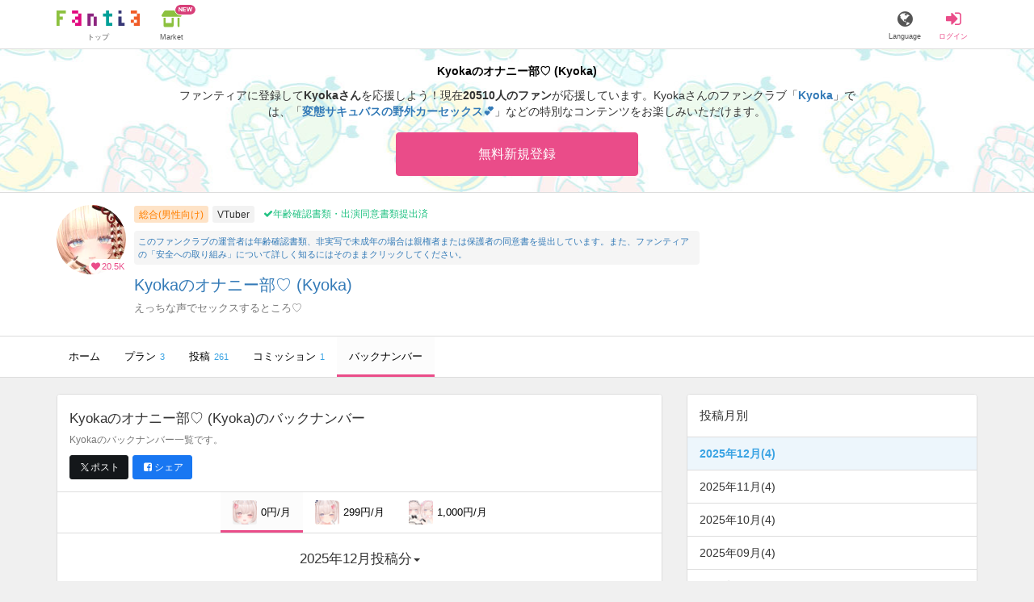

--- FILE ---
content_type: text/html; charset=utf-8
request_url: https://fantia.jp/fanclubs/430021/backnumbers
body_size: 13927
content:
<!DOCTYPE html><html lang="ja"><head><meta charset="utf-8" /><title>2025年12月の限定コンテンツ一覧｜Kyokaのオナニー部♡ (Kyoka)｜ファンティア[Fantia]</title><meta name="csrf-param" content="authenticity_token" />
<meta name="csrf-token" content="tXvHUKHQxIstlLshwanRa4VrynWY_EBGQ5Hsw4TlEDZLKXPOPApRQ91cjx1eQtP4oS-UAP06aOc-GrGDUvMQtg" /><meta content="Kyokaのオナニー部♡ (Kyoka)のバックナンバー一覧です。「ちょっとだけえっち」「おなにー動画ぷらん」など、各プランの限定コンテンツを投稿月別に表示しています。" name="description" /><meta content="Kyoka,Kyokaのオナニー部♡,VTuber,Fantia,ファンティア" name="keyword" /><meta content="ファンティア[Fantia]" name="copyright" /><meta content="width=device-width, initial-scale=1, shrink-to-fit=no" name="viewport" /><meta content="2025年12月の限定コンテンツ一覧｜Kyokaのオナニー部♡ (Kyoka)｜ファンティア[Fantia]" property="og:title" /><meta content="ja_JP" property="og:locale" /><meta content="website" property="og:type" /><meta content="https://fantia.jp/fanclubs/430021/backnumbers" property="og:url" /><meta content="summary_large_image" name="twitter:card" /><meta content="telephone=no" name="format-detection" /><meta content="https://c.fantia.jp/uploads/fanclub/ogp_image/430021/ogp_48e8da58-54b3-48e1-a4ac-c85c36c9dc1f.png" property="og:image" /><meta content="https://c.fantia.jp/uploads/fanclub/ogp_image/430021/ogp_48e8da58-54b3-48e1-a4ac-c85c36c9dc1f.png" property="twitter:image" /><meta content="ファンティア[Fantia]" property="og:site_name" /><meta content="Kyokaのオナニー部♡ (Kyoka)のバックナンバー一覧です。「ちょっとだけえっち」「おなにー動画ぷらん」など、各プランの限定コンテンツを投稿月別に表示しています。" property="og:description" /><meta content="179941739065953" property="fb:app_id" /><link href="https://fantia.jp/assets/customers/apple-touch-icon-7c45e89fc530b2b3c1bd0f4497693fa2c174f0650cd9082824b4dd7e47bfefef.png" rel="apple-touch-icon" sizes="180x180" /><link href="https://fantia.jp/assets/customers/favicon-32x32-8ab6e1f6c630503f280adca20d089646e0ea67559d5696bb3b9f34469e15c168.png" rel="icon" sizes="32x32" type="image/png" /><link href="https://fantia.jp/assets/customers/favicon-16x16-3649f53c844baeb257115a90a4617c6dcad3395eace0145d0bf163ccbce38f72.png" rel="icon" sizes="16x16" type="image/png" /><link crossorigin="use-credentials" href="https://fantia.jp/assets/customers/manifest-c01a22c82c5309f372a1d3bf85d185d7c704b5c32efd0694b9ea0edd14726e69.json" rel="manifest" /><meta content="#ffffff" name="theme-color" /><!-- こちらを見ていただいているエンジニアさんへ --><!-- 虎の穴ラボでは一緒に働く仲間を募集中です！ --><!-- 現在募集中の職種： https://toranoana-lab.co.jp/recruit --><!-- カジュアル面談も受け付けておりますので、お気軽にご連絡ください！ --><!-- カジュアル面談について： https://toranoana-lab.co.jp/recruit/casual --><link rel="alternate" href="https://fantia.jp/fanclubs/430021/backnumbers?locale=jp" hreflang="ja"><link rel="alternate" href="https://fantia.jp/fanclubs/430021/backnumbers?locale=en" hreflang="en"><link rel="alternate" href="https://fantia.jp/fanclubs/430021/backnumbers?locale=zh-cn" hreflang="zh-Hans"><link rel="alternate" href="https://fantia.jp/fanclubs/430021/backnumbers?locale=zh-tw" hreflang="zh-Hant"><link rel="alternate" href="https://fantia.jp/fanclubs/430021/backnumbers?locale=ko" hreflang="ko"><link as="script" href="/lib/js/jquery/jquery-3.7.1.min.js" rel="preload" /><link rel="preload" href="/assets/application-fbcb0e1874fa42b21afb8fb69d70bcc2356b205b3846e8b65223b72759721815.css" media="all" as="style" /><link rel="stylesheet" href="/assets/application-fbcb0e1874fa42b21afb8fb69d70bcc2356b205b3846e8b65223b72759721815.css" media="all" /><link href="https://fantia.jp/fanclubs/430021/backnumbers" rel="canonical" /><script src="/lib/js/jquery/jquery-3.7.1.min.js"></script><script src="/assets/application-f23299c2ae00984e85188c26e1fb3585d71cd942b2e530eac762904e9712ce0e.js" defer="defer"></script><script src="/vite/assets/index-ivWVOwkI.js" defer="defer"></script><script id="frontend-params" type="application/json">{
  "brand": 0,
  "is_paid": true,
  "is_logged_in": false,
  "show_adult": false,
  "locale": "ja",
  "toranoana_identify_token": "",
  "spotlight_url": "https://spotlight.fantia.jp",
  "current_locale": "ja",
  "user_type": "visitor",
  "is_viewable_fc_content": true
}</script><script nonce="81193c71989ceee7cb78">(function(){var i=window.location.search.slice(1);var j="atag";var f="target_id";var k="target_type";var h="; path=/";var g="; max-age="+(60*60*24);if(!i){return}i.split("&").forEach(function(a){var b=a.split("=");if(b[0]===j){document.cookie="AFID="+b[1]+h+g;document.cookie="AF_REFERRER="+document.referrer+h+g}else{if(b[0]===f){document.cookie="AF_TARGET_ID="+b[1]+h+g}else{if(b[0]===k){document.cookie="AF_TARGET_TYPE="+b[1]+h+g}}}})})();</script></head><body class=" fanclubs-backnumbers  " data-brand="general" data-locale="ja" data-spotlight_url="https://spotlight.fantia.jp" data-user-type="visitor"><script>(function(){
var w=window,d=document;
var s="https://app.chatplus.jp/cp.js";
d["__cp_d"]="https://app.chatplus.jp";
d["__cp_c"]="ab404376_1";
var a=d.createElement("script"), m=d.getElementsByTagName("script")[0];
a.async=true,a.src=s,m.parentNode.insertBefore(a,m);})();</script><script charset="utf-8" defer="defer" src="https://platform.twitter.com/widgets.js" type="text/javascript"></script><div id="page"><header id="header"><div id="header-alerts"></div><nav id="header-nav"><div class="collapse hidden-md hidden-lg" id="collapse-search-form"><div class="container"><div class="search-form"><form action="/fanclubs" accept-charset="UTF-8" method="get"><input type="hidden" name="category" id="category_field" autocomplete="off" /><input type="hidden" name="brand_type" id="brand_type_field" value="0" autocomplete="off" /><input type="search" name="keyword" id="keyword_field" value="" placeholder="キーワードから探す" class="form-control search-form-input" /><button name="button" type="submit" class="search-form-btn" data-disable-with="検索中..."><i aria-hidden="true" class="fa fa-fw fa-search"></i></button></form></div></div></div><div class="header-nav-inner"><div class="container"><div class="left clearfix"><div class="inner-left d-flex align-items-center"><a class="header-logo header-nav-sp-small-text" href="/" title="ファンティア[Fantia]"><img alt="ファンティア[Fantia]" class="logo logo-height active-nav-btn" height="56" src="/assets/customers/logo-066a43beb728bc01849e909b7c749d9a4323b6f59227baff1f1536234c819939.svg" width="300" /><span class="name">トップ</span></a><div class="header-nav-btn header-nav-sp-small-text"><a class="nav-btn-renderer" href="/market"><span class="inner active-nav-btn"><img alt="マーケット" class="logo-height animation-new-service-icon relative" height="24" src="/assets/customers/shop-9afb818a02e64157ecaf551f70af1053cef662ec052af3826cb31f2ab1065f25.svg" width="27" /><span class="name"><span class="translation_missing" title="translation missing: ja.views.market">Market</span></span><img alt="new" class="icon-label-new" height="10" src="/assets/customers/label-new-332e90999645e410df7ba1ba0abf03e7c825dce93730190839f1cff687ce79c3.svg" width="27" /></span></a></div></div><div class="inner-right visible-xs"><div class="header-nav-divider hidden-xs"></div><div class="header-nav-btn header-nav-sp-small-text"><a class="nav-btn-renderer" data-toggle="modal" href="#modal-language-select" title="Language"><span class="inner"><i class="fa fa-globe"></i><span class="name">Language</span></span></a></div><div class="header-nav-btn primary header-nav-sp-small-text"><a class="nav-btn-renderer" href="/sessions/signin" title="ログイン"><span class="inner"><i class="fa fa-fw fa-sign-in"></i><span class="name">ログイン</span></span></a></div></div></div><div class="right hidden-xs"><div class="inner-right"><div class="header-nav-btn"><a class="nav-btn-renderer" data-toggle="modal" href="#modal-language-select" title="Language"><span class="inner"><i class="fa fa-globe"></i><span class="name">Language</span></span></a></div><div class="header-nav-btn primary"><a class="nav-btn-renderer" href="/sessions/signin" title="ログイン"><span class="inner"><i class="fa fa-fw fa-sign-in"></i><span class="name">ログイン</span></span></a></div></div></div></div></div></nav></header><div aria-labelledby="modal-language-select" class="modal fade" id="modal-language-select" role="dialog" tabindex="-1"><div class="modal-dialog modal-sm" role="document"><div class="modal-content"><div class="modal-header"><button aria-label="Close" class="close" data-dismiss="modal" type="button"><span aria-hidden="true"> &times;</span></button><h4 class="modal-title" id="modal-language-select">Language</h4></div><div class="modal-body modal-language-select-body"><ul><li class="modal-language-select-item"><a class="active" rel="nofollow" href="/fanclubs/430021/backnumbers?locale=ja">日本語</a></li><li class="modal-language-select-item"><a class="" rel="nofollow" href="/fanclubs/430021/backnumbers?locale=en">English</a></li><li class="modal-language-select-item"><a class="" rel="nofollow" href="/fanclubs/430021/backnumbers?locale=zh-cn">简体中文</a></li><li class="modal-language-select-item"><a class="" rel="nofollow" href="/fanclubs/430021/backnumbers?locale=zh-tw">繁體中文</a></li><li class="modal-language-select-item"><a class="" rel="nofollow" href="/fanclubs/430021/backnumbers?locale=ko">한국어</a></li></ul></div></div></div></div><div aria-labelledby="modal-shop-upgrade" class="modal fade" id="modal-shop-upgrade" role="dialog" tabindex="-1"><div class="modal-dialog" role="document"><div class="modal-content"><div class="modal-header"><button aria-label="Close" class="close" data-dismiss="modal" type="button"><span aria-hidden="true">&times;</span></button><h4 class="modal-title">ファンクラブへのアップグレード</h4></div><div class="modal-body"><div class="mb-50-children"><div><p><span class="text-primary bold">ファンクラブへアップグレードすると、ショップへ戻すことはできません。</span></p><p>ショップをファンクラブにアップグレードすると、ファンクラブの機能が利用できるようになります。</p><h4>アップグレードすることでできること</h4><ul><li>・<a href="https://help.fantia.jp/567" target="_blank">プランの開設</a><p>&nbsp;&nbsp;ファンクラブでは、無料プランのほか、ご希望の会費でファンの方に限定特典を提供する「有料プラン」を作成できます。また、商品に対してプラン限定で販売することが可能です。</p></li><li>・<a href="https://help.fantia.jp/1626" target="_blank">投稿機能</a><p>&nbsp;&nbsp;誰でも自由に見ることが出来る「公開コンテンツ」と、ファンにならないと見ることができないように設定出来る「限定コンテンツ」を作成できます。</p></li><li>・<a href="https://spotlight.fantia.jp/tips/20191210_commission" target="_blank">コミッション機能</a><p>&nbsp;&nbsp;ファンのリクエストに答えて納品することで報酬が得られる仕組みです。条件に合ったリクエストのみ引き受けることができるため、空き時間を利用して無理なくはじめられます。</p></li></ul><p>詳しくは<a href="https://help.fantia.jp/creator-guide" target="_blank">こちら</a>をご覧ください。</p></div></div></div><div class="modal-footer"><button class="btn btn-default" data-dismiss="modal" type="button">Close</button></div></div></div></div><div id="alerts"></div><div class="fanclubs-introduction" id="introduction"><div class="container"><h1 class="title">Kyokaのオナニー部♡ (Kyoka)</h1><div class="readmore-wrap readmore-xs-container"><div class="js-readmore-xs"><p>ファンティアに登録して<strong>Kyokaさん</strong>を応援しよう！</p><P>現在<strong>20510人のファン</strong>が応援しています。</P><p>Kyokaさんのファンクラブ「<a href="/fanclubs/430021" title="Kyoka"><strong>Kyoka</strong></a>」では、「<a href="/posts/3855965" title="変態サキュバスの野外カーセックス💕"><strong>変態サキュバスの野外カーセックス💕</strong></a>」などの特別なコンテンツをお楽しみいただけます。</p></div></div><p><a class="btn btn-primary btn-very-lg" href="/account/signup" title="無料新規登録">無料新規登録</a></p></div></div><div class="fanclub-show-header"><div class="fanclub-summary navbar-target"><div class="container"><div class="row row-packed"><div class="col-xs-2 col-sm-2 col-md-1 col-lg-1"><div class="module fanclub fanclub-sm"><div class="fanclub-header"><a href="/fanclubs/430021" title="Kyokaのオナニー部♡ (Kyoka)のトップページ"></a><a href="/fanclubs/430021" title="Kyokaのオナニー部♡ (Kyoka)"><picture><source alt="Kyokaのオナニー部♡ (Kyoka)" class="img-fluid img-circle replace-if-no-image" data-srcset="https://c.fantia.jp/uploads/fanclub/icon_image/430021/thumb_webp_eee8c96d-9f22-4490-a4d6-db7b78388e5a.webp" height="128" srcset="/images/fallback/common/loading-md.webp" type="image/webp" width="128" /><img alt="Kyokaのオナニー部♡ (Kyoka)" class="img-fluid img-circle replace-if-no-image lazyload" data-src="https://c.fantia.jp/uploads/fanclub/icon_image/430021/thumb_eee8c96d-9f22-4490-a4d6-db7b78388e5a.png" height="128" src="/images/fallback/common/loading-md.jpg" width="128" /></picture></a><div class="fanclub-fan-count"><span class="text-primary fan-count-inner" title="現在20510名のファンがいます"><i class="fa fa-fw fa-heart"></i><span>20.5K</span></span></div></div></div></div><div class="col-xs-10 col-sm-10 col-md-11 col-lg-11"><div class="row"><div class="col-sm-8 col-md-9"><div class="mb-5"><a class="btn btn-default btn-xs mr-5 mb-5 btn-category btn-category-pangender" href="/fanclubs?brand_type=0" title="総合(男性向け)">総合(男性向け)</a><a class="btn btn-default btn-xs mr-5 mb-5 btn-category" href="/fanclubs?brand_type=0&amp;category=vtuber" title="VTuber">VTuber</a><a class="btn not-btn not-btn-success btn-xs mb-5" data-container="body" data-placement="top" data-toggle="tooltip" href="https://spotlight.fantia.jp/news/safety?locale=ja" target="_blank"><i class="fa fa-check mr-3"></i>年齢確認書類・出演同意書類提出済</a></div><div class="well p-5 xs-scroll mb-15 max-width-700 font-80"><a href="https://spotlight.fantia.jp/news/safety?locale=ja" target="_blank">このファンクラブの運営者は年齢確認書類、非実写で未成年の場合は親権者または保護者の同意書を提出しています。また、ファンティアの「安全への取り組み」について詳しく知るにはそのままクリックしてください。</a></div><h1 class="fanclub-name"><a href="/fanclubs/430021" title="Kyokaのオナニー部♡のトップページ">Kyokaのオナニー部♡ (Kyoka)</a></h1><div class="readmore-xxs-container visible-xs-block"><div class="fanclub-title text-muted js-readmore-xxs">えっちな声でセックスするところ♡</div></div><div class="fanclub-title text-muted hidden-xs">えっちな声でセックスするところ♡</div></div><div class="col-sm-4 col-md-3"><div class="fanclub-btns wrap-login-btn"><div class="popup-bar js-popup-bar" data-within-area="body"><div class="btn btn-primary btn-lg btn-block login-btn" href="/fanclubs/430021/plans" rel="nofollow"><div class="inner-loginbar-left"><p>ファンティアに登録してKyokaさんを応援しよう！</p></div><a class="inner-loginbar-right" href="/account/signup" title="無料新規登録">無料新規登録</a></div></div></div></div></div></div></div></div></div><div class="fanclub-tabs js-affix-nav" data-within-area="body"><div class="container"><nav class="scroll-tabs mb-3"><div class="scroll-tabs-main"><a class="tab-item tab-item-text" href="/fanclubs/430021" title="Kyokaのオナニー部♡のホーム"><span>ホーム</span></a><a class="tab-item tab-item-text" href="/fanclubs/430021/plans" title="Kyokaのオナニー部♡のプラン一覧"><span>プラン</span><span class="counter">3</span></a><a class="tab-item tab-item-text" href="/fanclubs/430021/posts" title="Kyokaのオナニー部♡の投稿一覧"><span>投稿</span><span class="counter">261</span></a><a class="tab-item tab-item-text" href="/fanclubs/430021/commissions" title="Kyokaのオナニー部♡のコミッション一覧"><span>コミッション</span><span class="counter">1</span></a><a class="tab-item tab-item-text active" href="/fanclubs/430021/backnumbers" title="Kyokaのオナニー部♡のバックナンバー一覧"><span>バックナンバー</span></a></div><a class="scroll-tab-arrow scroll-tab-arrow-left is-hide" href="#"><i class="fa fa-caret-left"></i></a><a class="scroll-tab-arrow scroll-tab-arrow-right" href="#"><i class="fa fa-caret-right"></i></a></nav></div></div></div><main class="single-fanclub" id="main"><div class="container"><div class="row"><div class="col-md-8"><div class="panel panel-default full-xs"><div class="panel-heading panel-heading-lg"><h1 class="panel-title"><span></span><a href="/fanclubs/430021"><span>Kyokaのオナニー部♡ (Kyoka)</span></a><span>のバックナンバー</span></h1><p class="text-muted"><small>Kyokaのバックナンバー一覧です。</small></p><p><a class="btn btn-sm mr-5 btn-twitter " href="http://twitter.com/intent/tweet?url=https://fantia.jp/fanclubs/430021/backnumbers&amp;text=2025年12月の限定コンテンツ一覧｜Kyokaのオナニー部♡ (Kyoka)｜ファンティア[Fantia]" target="_blank" title="このページをポストする"><i class="fa fa-fw vertical-align-middle"><svg height="10" viewBox="0 0 1200 1227" width="10" xmlns="http://www.w3.org/2000/svg"><path d="M714.163 519.284L1160.89 0H1055.03L667.137 450.887L357.328 0H0L468.492 681.821L0 1226.37H105.866L515.491 750.218L842.672 1226.37H1200L714.137 519.284H714.163ZM569.165 687.828L521.697 619.934L144.011 79.6944H306.615L611.412 515.685L658.88 583.579L1055.08 1150.3H892.476L569.165 687.854V687.828Z"></path></svg></i><span>ポスト</span></a><a class="btn btn-sm btn-facebook " href="https://www.facebook.com/dialog/feed?app_id=179941739065953&amp;display=popup&amp;caption=fantia&amp;link=https://fantia.jp/fanclubs/430021/backnumbers&amp;redirect_uri=https://fantia.jp" target="_blank" title="このページをシェアする"><i class="fa fa-fw fa-facebook-square"></i><span>シェア</span></a></p></div><nav class="scroll-tabs"><div class="scroll-tabs-main text-center"><a class="tab-item tab-item-text active" href="/fanclubs/430021/backnumbers?month=202512&amp;plan=495315" rel="nofollow" title="Kyokaのオナニー部♡のバックナンバー2025年12月号"><span class="icon"><img alt="ちょっとだけえっち" class="img-fluid img-rounded replace-if-no-image lazyload" data-src="https://c.fantia.jp/uploads/plan/image/495315/thumb_f468bd0c-3d68-4c99-b87c-3c6abb9012d0.png" src="/images/fallback/common/loading-md.jpg" /></span><span>0円/月</span></a><a class="tab-item tab-item-text" href="/fanclubs/430021/backnumbers?month=202512&amp;plan=495329" rel="nofollow" title="Kyokaのオナニー部♡のバックナンバー2025年12月号"><span class="icon"><img alt="おなにー動画ぷらん" class="img-fluid img-rounded replace-if-no-image lazyload" data-src="https://c.fantia.jp/uploads/plan/image/495329/thumb_60018c0d-712b-4966-8ff5-ab33e291d2f7.png" src="/images/fallback/common/loading-md.jpg" /></span><span>299円/月</span></a><a class="tab-item tab-item-text" href="/fanclubs/430021/backnumbers?month=202512&amp;plan=509556" rel="nofollow" title="Kyokaのオナニー部♡のバックナンバー2025年12月号"><span class="icon"><img alt="もっとおなにー動画ぷらん" class="img-fluid img-rounded replace-if-no-image lazyload" data-src="https://c.fantia.jp/uploads/plan/image/509556/thumb_e2d5c380-1ffd-4de6-be6d-93604213c12e.png" src="/images/fallback/common/loading-md.jpg" /></span><span>1,000円/月</span></a></div></nav><div class="list-group list-group-lg"><a class="list-group-item text-center" data-toggle="modal" href="#modal-nav-months"><span class="text-lg">2025年12月投稿分</span><span class="caret"></span></a></div><div data-month="202512" data-page="" data-plan-id="495315" id="backnumbers-content"></div><div class="clearfix m-30"><a class="pull-left" href="/fanclubs/430021/backnumbers?month=202511&amp;plan=495315" rel="nofollow"><i class="fa fa-caret-left fa-fw"></i><small>2025年11月</small></a></div></div></div><div class="col-md-4"><div class="panel panel-default panel-widget"><div class="panel-heading"><h2 class="panel-title"><span>投稿月別</span></h2></div><div class="list-group"><a class="list-group-item clearfix active" href="/fanclubs/430021/backnumbers?month=202512&amp;plan=495315" rel="nofollow" title="Kyokaのオナニー部♡のバックナンバー2025年12月号"><span>2025年12月(4)</span></a><a class="list-group-item clearfix" href="/fanclubs/430021/backnumbers?month=202511&amp;plan=495315" rel="nofollow" title="Kyokaのオナニー部♡のバックナンバー2025年11月号"><span>2025年11月(4)</span></a><a class="list-group-item clearfix" href="/fanclubs/430021/backnumbers?month=202510&amp;plan=495315" rel="nofollow" title="Kyokaのオナニー部♡のバックナンバー2025年10月号"><span>2025年10月(4)</span></a><a class="list-group-item clearfix" href="/fanclubs/430021/backnumbers?month=202509&amp;plan=495315" rel="nofollow" title="Kyokaのオナニー部♡のバックナンバー2025年09月号"><span>2025年09月(4)</span></a><a class="list-group-item clearfix" href="/fanclubs/430021/backnumbers?month=202508&amp;plan=495315" rel="nofollow" title="Kyokaのオナニー部♡のバックナンバー2025年08月号"><span>2025年08月(4)</span></a><a class="list-group-item clearfix" href="/fanclubs/430021/backnumbers?month=202507&amp;plan=495315" rel="nofollow" title="Kyokaのオナニー部♡のバックナンバー2025年07月号"><span>2025年07月(3)</span></a><a class="list-group-item clearfix" href="/fanclubs/430021/backnumbers?month=202506&amp;plan=495315" rel="nofollow" title="Kyokaのオナニー部♡のバックナンバー2025年06月号"><span>2025年06月(4)</span></a><a class="list-group-item clearfix" href="/fanclubs/430021/backnumbers?month=202505&amp;plan=495315" rel="nofollow" title="Kyokaのオナニー部♡のバックナンバー2025年05月号"><span>2025年05月(4)</span></a><a class="list-group-item clearfix" href="/fanclubs/430021/backnumbers?month=202504&amp;plan=495315" rel="nofollow" title="Kyokaのオナニー部♡のバックナンバー2025年04月号"><span>2025年04月(3)</span></a><a class="list-group-item clearfix" href="/fanclubs/430021/backnumbers?month=202503&amp;plan=495315" rel="nofollow" title="Kyokaのオナニー部♡のバックナンバー2025年03月号"><span>2025年03月(4)</span></a><a class="list-group-item clearfix" href="/fanclubs/430021/backnumbers?month=202502&amp;plan=495315" rel="nofollow" title="Kyokaのオナニー部♡のバックナンバー2025年02月号"><span>2025年02月(4)</span></a><a class="list-group-item clearfix" href="/fanclubs/430021/backnumbers?month=202501&amp;plan=495315" rel="nofollow" title="Kyokaのオナニー部♡のバックナンバー2025年01月号"><span>2025年01月(5)</span></a><a class="list-group-item clearfix" href="/fanclubs/430021/backnumbers?month=202412&amp;plan=495315" rel="nofollow" title="Kyokaのオナニー部♡のバックナンバー2024年12月号"><span>2024年12月(4)</span></a><a class="list-group-item clearfix" href="/fanclubs/430021/backnumbers?month=202411&amp;plan=495315" rel="nofollow" title="Kyokaのオナニー部♡のバックナンバー2024年11月号"><span>2024年11月(4)</span></a><a class="list-group-item clearfix" href="/fanclubs/430021/backnumbers?month=202410&amp;plan=495315" rel="nofollow" title="Kyokaのオナニー部♡のバックナンバー2024年10月号"><span>2024年10月(4)</span></a><a class="list-group-item clearfix" href="/fanclubs/430021/backnumbers?month=202409&amp;plan=495315" rel="nofollow" title="Kyokaのオナニー部♡のバックナンバー2024年09月号"><span>2024年09月(4)</span></a><a class="list-group-item clearfix" href="/fanclubs/430021/backnumbers?month=202408&amp;plan=495315" rel="nofollow" title="Kyokaのオナニー部♡のバックナンバー2024年08月号"><span>2024年08月(4)</span></a><a class="list-group-item clearfix" href="/fanclubs/430021/backnumbers?month=202407&amp;plan=495315" rel="nofollow" title="Kyokaのオナニー部♡のバックナンバー2024年07月号"><span>2024年07月(5)</span></a><a class="list-group-item clearfix" href="/fanclubs/430021/backnumbers?month=202406&amp;plan=495315" rel="nofollow" title="Kyokaのオナニー部♡のバックナンバー2024年06月号"><span>2024年06月(4)</span></a><a class="list-group-item clearfix" href="/fanclubs/430021/backnumbers?month=202405&amp;plan=495315" rel="nofollow" title="Kyokaのオナニー部♡のバックナンバー2024年05月号"><span>2024年05月(4)</span></a><a class="list-group-item clearfix" href="/fanclubs/430021/backnumbers?month=202404&amp;plan=495315" rel="nofollow" title="Kyokaのオナニー部♡のバックナンバー2024年04月号"><span>2024年04月(4)</span></a><a class="list-group-item clearfix" href="/fanclubs/430021/backnumbers?month=202403&amp;plan=495315" rel="nofollow" title="Kyokaのオナニー部♡のバックナンバー2024年03月号"><span>2024年03月(4)</span></a><a class="list-group-item clearfix" href="/fanclubs/430021/backnumbers?month=202402&amp;plan=495315" rel="nofollow" title="Kyokaのオナニー部♡のバックナンバー2024年02月号"><span>2024年02月(4)</span></a><a class="list-group-item clearfix" href="/fanclubs/430021/backnumbers?month=202401&amp;plan=495315" rel="nofollow" title="Kyokaのオナニー部♡のバックナンバー2024年01月号"><span>2024年01月(5)</span></a><a class="list-group-item clearfix" href="/fanclubs/430021/backnumbers?month=202312&amp;plan=495315" rel="nofollow" title="Kyokaのオナニー部♡のバックナンバー2023年12月号"><span>2023年12月(4)</span></a><a class="list-group-item clearfix" href="/fanclubs/430021/backnumbers?month=202311&amp;plan=495315" rel="nofollow" title="Kyokaのオナニー部♡のバックナンバー2023年11月号"><span>2023年11月(4)</span></a><a class="list-group-item clearfix" href="/fanclubs/430021/backnumbers?month=202310&amp;plan=495315" rel="nofollow" title="Kyokaのオナニー部♡のバックナンバー2023年10月号"><span>2023年10月(4)</span></a><a class="list-group-item clearfix" href="/fanclubs/430021/backnumbers?month=202309&amp;plan=495315" rel="nofollow" title="Kyokaのオナニー部♡のバックナンバー2023年09月号"><span>2023年09月(4)</span></a><a class="list-group-item clearfix" href="/fanclubs/430021/backnumbers?month=202308&amp;plan=495315" rel="nofollow" title="Kyokaのオナニー部♡のバックナンバー2023年08月号"><span>2023年08月(2)</span></a><a class="list-group-item clearfix" href="/fanclubs/430021/backnumbers?month=202307&amp;plan=495315" rel="nofollow" title="Kyokaのオナニー部♡のバックナンバー2023年07月号"><span>2023年07月(2)</span></a><a class="list-group-item clearfix" href="/fanclubs/430021/backnumbers?month=202306&amp;plan=495315" rel="nofollow" title="Kyokaのオナニー部♡のバックナンバー2023年06月号"><span>2023年06月(3)</span></a><a class="list-group-item clearfix" href="/fanclubs/430021/backnumbers?month=202305&amp;plan=495315" rel="nofollow" title="Kyokaのオナニー部♡のバックナンバー2023年05月号"><span>2023年05月(4)</span></a><a class="list-group-item clearfix" href="/fanclubs/430021/backnumbers?month=202304&amp;plan=495315" rel="nofollow" title="Kyokaのオナニー部♡のバックナンバー2023年04月号"><span>2023年04月(4)</span></a><a class="list-group-item clearfix" href="/fanclubs/430021/backnumbers?month=202303&amp;plan=495315" rel="nofollow" title="Kyokaのオナニー部♡のバックナンバー2023年03月号"><span>2023年03月(5)</span></a><a class="list-group-item clearfix" href="/fanclubs/430021/backnumbers?month=202302&amp;plan=495315" rel="nofollow" title="Kyokaのオナニー部♡のバックナンバー2023年02月号"><span>2023年02月(8)</span></a><a class="list-group-item clearfix" href="/fanclubs/430021/backnumbers?month=202301&amp;plan=495315" rel="nofollow" title="Kyokaのオナニー部♡のバックナンバー2023年01月号"><span>2023年01月(8)</span></a><a class="list-group-item clearfix" href="/fanclubs/430021/backnumbers?month=202212&amp;plan=495315" rel="nofollow" title="Kyokaのオナニー部♡のバックナンバー2022年12月号"><span>2022年12月(9)</span></a><a class="list-group-item clearfix" href="/fanclubs/430021/backnumbers?month=202211&amp;plan=495315" rel="nofollow" title="Kyokaのオナニー部♡のバックナンバー2022年11月号"><span>2022年11月(12)</span></a><a class="list-group-item clearfix" href="/fanclubs/430021/backnumbers?month=202210&amp;plan=495315" rel="nofollow" title="Kyokaのオナニー部♡のバックナンバー2022年10月号"><span>2022年10月(13)</span></a><a class="list-group-item clearfix" href="/fanclubs/430021/backnumbers?month=202209&amp;plan=495315" rel="nofollow" title="Kyokaのオナニー部♡のバックナンバー2022年09月号"><span>2022年09月(17)</span></a><a class="list-group-item clearfix" href="/fanclubs/430021/backnumbers?month=202208&amp;plan=495315" rel="nofollow" title="Kyokaのオナニー部♡のバックナンバー2022年08月号"><span>2022年08月(10)</span></a><a class="list-group-item clearfix" href="/fanclubs/430021/backnumbers?month=202207&amp;plan=495315" rel="nofollow" title="Kyokaのオナニー部♡のバックナンバー2022年07月号"><span>2022年07月(13)</span></a><a class="list-group-item clearfix" href="/fanclubs/430021/backnumbers?month=202206&amp;plan=495315" rel="nofollow" title="Kyokaのオナニー部♡のバックナンバー2022年06月号"><span>2022年06月(8)</span></a></div></div><div class="panel panel-default panel-widget"><div class="panel-heading"><h2 class="panel-title"><span>プランについて</span></h2></div><div class="list-group"><div class="list-group-item"><div class="module plan plan-sm"><div class="plan-header row row-packed"><div class="col-xs-3 col-md-3"><img alt="ちょっとだけえっち" class="img-fluid img-rounded replace-if-no-image lazyload" data-src="https://c.fantia.jp/uploads/plan/image/495315/thumb_f468bd0c-3d68-4c99-b87c-3c6abb9012d0.png" height="128" src="/images/fallback/common/loading-md.jpg" width="128" /></div><div class="col-xs-9 col-md-9"><div class="mb-5-children"><h3 class="plan-title">ちょっとだけえっち</h3><a href="/fanclubs/430021/backnumbers?month=202512&amp;plan=495315" rel="nofollow"><small>バックナンバーをみる</small><i class="fa fa-fw fa-caret-right"></i></a></div></div></div><div class="plan-body"><div class="plan-description replace-url wysiwyg js-readmore"><p>有料プランの冒頭を上げたりするプランです！</p></div><div class="plan-order well well-sm well-bordered mb-0"><div class="plan-status"></div><div class="plan-price text-center">0円(税込) / 月</div><a class="btn btn-primary btn-block btn-lg" title="ファンになる" rel="nofollow" data-method="post" href="/fanclubs/430021/plans/495315/orders/join_free?referer=https%3A%2F%2Ffantia.jp%2Ffanclubs%2F430021%2Fbacknumbers">ファンになる</a></div></div></div></div></div></div><div class="col-sm-6 col-md-12"><div class="panel panel-default panel-widget"><a class="btn btn-default btn-block" data-toggle="modal" href="#law-modal" title="特定商取引法に基づく表示">特定商取引法に基づく表示</a></div></div></div></div></div></main><nav class="mb-0" id="breadcrumb"><div class="container"><ol class="breadcrumb no-padding" itemscope="" itemtype="http://schema.org/BreadcrumbList"><li itemprop="itemListElement" itemscope="" itemtype="http://schema.org/ListItem"><a href="/" itemprop="item" title="ファンティア[Fantia]"><span itemprop="name">ファンティア[Fantia]</span></a><meta content="1" itemprop="position" /></li><li itemprop="itemListElement" itemscope="" itemtype="http://schema.org/ListItem"><a href="/fanclubs?brand_type=0&amp;category=vtuber" itemprop="item" title="カテゴリー「VTuber」のクリエイター一覧"><span itemprop="name">VTuber</span></a><meta content="2" itemprop="position" /></li><li itemprop="itemListElement" itemscope="" itemtype="http://schema.org/ListItem"><a href="/fanclubs/430021" itemprop="item" title="Kyokaのオナニー部♡ (Kyoka)のトップページ"><span itemprop="name">Kyokaのオナニー部♡ (Kyoka)</span></a><meta content="3" itemprop="position" /></li><li class="active" itemprop="itemListElement" itemscope="" itemtype="http://schema.org/ListItem"><a href="/fanclubs/430021/backnumbers" itemprop="item" title="Kyokaのオナニー部♡ (Kyoka)のバックナンバー 一覧"><span itemprop="name">バックナンバー</span></a><meta content="4" itemprop="position" /></li></ol></div></nav><div aria-labelledby="modal-label" class="modal" id="modal-nav-months" role="dialog" tabindex="-1"><div class="modal-dialog modal-sm" role="document"><div class="modal-content"><div class="modal-header"><button aria-label="Close" class="close" data-dismiss="modal" type="button"><span aria-hidden="true"> ×</span></button><h4 class="modal-title" id="modal-label">投稿月</h4></div><div class="list-group"><a class="list-group-item clearfix active" href="/fanclubs/430021/backnumbers?month=202512&amp;plan=495315" rel="nofollow" title="Kyokaのオナニー部♡のバックナンバー2025年12月号"><span>2025年12月(4)</span></a><a class="list-group-item clearfix" href="/fanclubs/430021/backnumbers?month=202511&amp;plan=495315" rel="nofollow" title="Kyokaのオナニー部♡のバックナンバー2025年11月号"><span>2025年11月(4)</span></a><a class="list-group-item clearfix" href="/fanclubs/430021/backnumbers?month=202510&amp;plan=495315" rel="nofollow" title="Kyokaのオナニー部♡のバックナンバー2025年10月号"><span>2025年10月(4)</span></a><a class="list-group-item clearfix" href="/fanclubs/430021/backnumbers?month=202509&amp;plan=495315" rel="nofollow" title="Kyokaのオナニー部♡のバックナンバー2025年09月号"><span>2025年09月(4)</span></a><a class="list-group-item clearfix" href="/fanclubs/430021/backnumbers?month=202508&amp;plan=495315" rel="nofollow" title="Kyokaのオナニー部♡のバックナンバー2025年08月号"><span>2025年08月(4)</span></a><a class="list-group-item clearfix" href="/fanclubs/430021/backnumbers?month=202507&amp;plan=495315" rel="nofollow" title="Kyokaのオナニー部♡のバックナンバー2025年07月号"><span>2025年07月(3)</span></a><a class="list-group-item clearfix" href="/fanclubs/430021/backnumbers?month=202506&amp;plan=495315" rel="nofollow" title="Kyokaのオナニー部♡のバックナンバー2025年06月号"><span>2025年06月(4)</span></a><a class="list-group-item clearfix" href="/fanclubs/430021/backnumbers?month=202505&amp;plan=495315" rel="nofollow" title="Kyokaのオナニー部♡のバックナンバー2025年05月号"><span>2025年05月(4)</span></a><a class="list-group-item clearfix" href="/fanclubs/430021/backnumbers?month=202504&amp;plan=495315" rel="nofollow" title="Kyokaのオナニー部♡のバックナンバー2025年04月号"><span>2025年04月(3)</span></a><a class="list-group-item clearfix" href="/fanclubs/430021/backnumbers?month=202503&amp;plan=495315" rel="nofollow" title="Kyokaのオナニー部♡のバックナンバー2025年03月号"><span>2025年03月(4)</span></a><a class="list-group-item clearfix" href="/fanclubs/430021/backnumbers?month=202502&amp;plan=495315" rel="nofollow" title="Kyokaのオナニー部♡のバックナンバー2025年02月号"><span>2025年02月(4)</span></a><a class="list-group-item clearfix" href="/fanclubs/430021/backnumbers?month=202501&amp;plan=495315" rel="nofollow" title="Kyokaのオナニー部♡のバックナンバー2025年01月号"><span>2025年01月(5)</span></a><a class="list-group-item clearfix" href="/fanclubs/430021/backnumbers?month=202412&amp;plan=495315" rel="nofollow" title="Kyokaのオナニー部♡のバックナンバー2024年12月号"><span>2024年12月(4)</span></a><a class="list-group-item clearfix" href="/fanclubs/430021/backnumbers?month=202411&amp;plan=495315" rel="nofollow" title="Kyokaのオナニー部♡のバックナンバー2024年11月号"><span>2024年11月(4)</span></a><a class="list-group-item clearfix" href="/fanclubs/430021/backnumbers?month=202410&amp;plan=495315" rel="nofollow" title="Kyokaのオナニー部♡のバックナンバー2024年10月号"><span>2024年10月(4)</span></a><a class="list-group-item clearfix" href="/fanclubs/430021/backnumbers?month=202409&amp;plan=495315" rel="nofollow" title="Kyokaのオナニー部♡のバックナンバー2024年09月号"><span>2024年09月(4)</span></a><a class="list-group-item clearfix" href="/fanclubs/430021/backnumbers?month=202408&amp;plan=495315" rel="nofollow" title="Kyokaのオナニー部♡のバックナンバー2024年08月号"><span>2024年08月(4)</span></a><a class="list-group-item clearfix" href="/fanclubs/430021/backnumbers?month=202407&amp;plan=495315" rel="nofollow" title="Kyokaのオナニー部♡のバックナンバー2024年07月号"><span>2024年07月(5)</span></a><a class="list-group-item clearfix" href="/fanclubs/430021/backnumbers?month=202406&amp;plan=495315" rel="nofollow" title="Kyokaのオナニー部♡のバックナンバー2024年06月号"><span>2024年06月(4)</span></a><a class="list-group-item clearfix" href="/fanclubs/430021/backnumbers?month=202405&amp;plan=495315" rel="nofollow" title="Kyokaのオナニー部♡のバックナンバー2024年05月号"><span>2024年05月(4)</span></a><a class="list-group-item clearfix" href="/fanclubs/430021/backnumbers?month=202404&amp;plan=495315" rel="nofollow" title="Kyokaのオナニー部♡のバックナンバー2024年04月号"><span>2024年04月(4)</span></a><a class="list-group-item clearfix" href="/fanclubs/430021/backnumbers?month=202403&amp;plan=495315" rel="nofollow" title="Kyokaのオナニー部♡のバックナンバー2024年03月号"><span>2024年03月(4)</span></a><a class="list-group-item clearfix" href="/fanclubs/430021/backnumbers?month=202402&amp;plan=495315" rel="nofollow" title="Kyokaのオナニー部♡のバックナンバー2024年02月号"><span>2024年02月(4)</span></a><a class="list-group-item clearfix" href="/fanclubs/430021/backnumbers?month=202401&amp;plan=495315" rel="nofollow" title="Kyokaのオナニー部♡のバックナンバー2024年01月号"><span>2024年01月(5)</span></a><a class="list-group-item clearfix" href="/fanclubs/430021/backnumbers?month=202312&amp;plan=495315" rel="nofollow" title="Kyokaのオナニー部♡のバックナンバー2023年12月号"><span>2023年12月(4)</span></a><a class="list-group-item clearfix" href="/fanclubs/430021/backnumbers?month=202311&amp;plan=495315" rel="nofollow" title="Kyokaのオナニー部♡のバックナンバー2023年11月号"><span>2023年11月(4)</span></a><a class="list-group-item clearfix" href="/fanclubs/430021/backnumbers?month=202310&amp;plan=495315" rel="nofollow" title="Kyokaのオナニー部♡のバックナンバー2023年10月号"><span>2023年10月(4)</span></a><a class="list-group-item clearfix" href="/fanclubs/430021/backnumbers?month=202309&amp;plan=495315" rel="nofollow" title="Kyokaのオナニー部♡のバックナンバー2023年09月号"><span>2023年09月(4)</span></a><a class="list-group-item clearfix" href="/fanclubs/430021/backnumbers?month=202308&amp;plan=495315" rel="nofollow" title="Kyokaのオナニー部♡のバックナンバー2023年08月号"><span>2023年08月(2)</span></a><a class="list-group-item clearfix" href="/fanclubs/430021/backnumbers?month=202307&amp;plan=495315" rel="nofollow" title="Kyokaのオナニー部♡のバックナンバー2023年07月号"><span>2023年07月(2)</span></a><a class="list-group-item clearfix" href="/fanclubs/430021/backnumbers?month=202306&amp;plan=495315" rel="nofollow" title="Kyokaのオナニー部♡のバックナンバー2023年06月号"><span>2023年06月(3)</span></a><a class="list-group-item clearfix" href="/fanclubs/430021/backnumbers?month=202305&amp;plan=495315" rel="nofollow" title="Kyokaのオナニー部♡のバックナンバー2023年05月号"><span>2023年05月(4)</span></a><a class="list-group-item clearfix" href="/fanclubs/430021/backnumbers?month=202304&amp;plan=495315" rel="nofollow" title="Kyokaのオナニー部♡のバックナンバー2023年04月号"><span>2023年04月(4)</span></a><a class="list-group-item clearfix" href="/fanclubs/430021/backnumbers?month=202303&amp;plan=495315" rel="nofollow" title="Kyokaのオナニー部♡のバックナンバー2023年03月号"><span>2023年03月(5)</span></a><a class="list-group-item clearfix" href="/fanclubs/430021/backnumbers?month=202302&amp;plan=495315" rel="nofollow" title="Kyokaのオナニー部♡のバックナンバー2023年02月号"><span>2023年02月(8)</span></a><a class="list-group-item clearfix" href="/fanclubs/430021/backnumbers?month=202301&amp;plan=495315" rel="nofollow" title="Kyokaのオナニー部♡のバックナンバー2023年01月号"><span>2023年01月(8)</span></a><a class="list-group-item clearfix" href="/fanclubs/430021/backnumbers?month=202212&amp;plan=495315" rel="nofollow" title="Kyokaのオナニー部♡のバックナンバー2022年12月号"><span>2022年12月(9)</span></a><a class="list-group-item clearfix" href="/fanclubs/430021/backnumbers?month=202211&amp;plan=495315" rel="nofollow" title="Kyokaのオナニー部♡のバックナンバー2022年11月号"><span>2022年11月(12)</span></a><a class="list-group-item clearfix" href="/fanclubs/430021/backnumbers?month=202210&amp;plan=495315" rel="nofollow" title="Kyokaのオナニー部♡のバックナンバー2022年10月号"><span>2022年10月(13)</span></a><a class="list-group-item clearfix" href="/fanclubs/430021/backnumbers?month=202209&amp;plan=495315" rel="nofollow" title="Kyokaのオナニー部♡のバックナンバー2022年09月号"><span>2022年09月(17)</span></a><a class="list-group-item clearfix" href="/fanclubs/430021/backnumbers?month=202208&amp;plan=495315" rel="nofollow" title="Kyokaのオナニー部♡のバックナンバー2022年08月号"><span>2022年08月(10)</span></a><a class="list-group-item clearfix" href="/fanclubs/430021/backnumbers?month=202207&amp;plan=495315" rel="nofollow" title="Kyokaのオナニー部♡のバックナンバー2022年07月号"><span>2022年07月(13)</span></a><a class="list-group-item clearfix" href="/fanclubs/430021/backnumbers?month=202206&amp;plan=495315" rel="nofollow" title="Kyokaのオナニー部♡のバックナンバー2022年06月号"><span>2022年06月(8)</span></a></div><div class="modal-footer no-border"><button class="btn btn-link btn-block" data-dismiss="modal" type="button"> 閉じる</button></div></div></div></div><div aria-labelledby="modal-label" class="modal" id="modal-plan-description" role="dialog" tabindex="-1"><div class="modal-dialog" role="document"><div class="modal-content"><div class="modal-header"><button aria-label="Close" class="close" data-dismiss="modal" type="button"><span aria-hidden="true"> ×</span></button><h4 class="modal-title" id="modal-label">ちょっとだけえっち(月額0円)について</h4></div><div class="modal-body"><div class="wysiwyg">有料プランの冒頭を上げたりするプランです！</div></div><div class="modal-footer"><button class="btn btn-default" data-dismiss="modal" type="button"> 閉じる</button></div></div></div></div><div aria-labelledby="law-modal-label" class="modal fade" id="law-modal" role="dialog" tabindex="-1"><div class="modal-dialog" role="document"><div class="modal-content"><div class="modal-header"><button aria-label="Close" class="close" data-dismiss="modal" type="button"><span aria-hidden="true"> &times;</span></button><h4 class="modal-title" id="law-modal-label">特定商取引法に基づく表示</h4></div><div class="modal-body"><table class="table table-bordered"><tbody><tr><th class="col-xs-4">クリエイター名</th><td class="col-xs-8">Kyoka</td></tr><tr><th>販売価格</th><td><p>＜販売価格＞
<br />消費税を含む価格で表示されています。</p>

<p>＜各種手数料等＞
<br />商品購入においては商品1件ごとに、サービス利用手数料(8%)が別途発生します。
<br />※他、コンビニ手数料などとは別に発生します。
<br />コンビニ払いの場合は200円(税込)の手数料が発生します。
<br />銀行振込（Pay-easy利用）の場合は250円(税込)の手数料が発生します。
<br />倉庫発送商品の場合は、1点あたり22円(税込)の梱包手数料が発生することがあります。
<br />※商品により手数料が発生しないものもあります。
<br />atone翌月払い（コンビニ/口座振替）の場合は、支払い方法により別途請求手数料が発生します。
<br />請求手数料については下記からご確認ください。
<br />https://faq.atone.be/hc/ja</p>

<p>＜送料＞
<br />元払いの場合は送料は商品代金に含まれ、着払いの場合は運送会社所定の着払い運賃が発生します。</p>

<p>＜その他＞
<br />商品のダウンロード等により必要となるインターネット接続料金、 通信料金等は、お客様のご負担となります。(それぞれの料金は、お客様がご利用のインターネットプロバイダ、携帯電話会社等にお問い合わせください。)
</p></td></tr><tr><th>代金の支払方法</th><td><p>クレジットカード、コンビニ払い、銀行振込、atone翌月払い（コンビニ/口座振替）、とらコイン</p></td></tr><tr><th>代金の支払時期</th><td><p>＜ファンクラブ会費＞
<br />月額料金制とし、入会した日に当月分のファンクラブ会費が決済されます。
<br />クレジットカード・とらコインは申込日に決済され、コンビニ・銀行振込は申し込み日から1週間以内に決済が必要です。
<br />atone翌月払い（コンビニ/口座振替）の場合は支払い方法により決済期限が異なりますので、下記からご確認ください。
<br />https://faq.atone.be/hc/ja
<br />翌月以降は、クレジットカード登録または、とらコインかatone翌月払い（コンビニ/口座振替）での継続支払設定をしている場合、毎月1日に当月分のファンクラブ会費が自動的に決済されます。atone翌月払いを選択していて、かつ1日の支払いが失敗した場合は、11日に再度決済を行います。</p>

<p>＜物品販売、DL販売、投稿販売(チップ機能)＞
<br />クレジットカードの場合は即日、コンビニ払い・銀行振込の場合は申し込みから7日以内に決済が必要です。
<br />atone翌月払い（コンビニ/口座振替）の場合は支払い方法により異なりますので、下記からご確認ください。
<br />https://faq.atone.be/hc/ja</p>

<p>＜くじ商品販売＞
<br />クレジットカード、とらコインの場合は即日決済されます。
<br />atone翌月払い（コンビニ/口座振替）の場合は支払い方法により異なりますので、下記からご確認ください。
<br />https://faq.atone.be/hc/ja</p>

<p>＜コミッション販売・占い鑑定販売＞
<br />クレジットカードで即日与信枠を確保し、クリエイター承認時に決済されます。
<br />とらコインは有償コインのみ利用可能となり、リクエスト時に即日決済されます。
</p></td></tr><tr><th>物販商品の引渡時期</th><td><p>＜物品販売(倉庫発送商品以外)＞
<br />本サービスにおいて成立した売買契約について、原則、売買代金支払日から7日以内に配送手続を行います。
</p></td></tr><tr><th>物販以外の商品の引渡時期</th><td><p>＜ファンクラブ会費、DL販売、くじ商品販売、投稿販売(チップ機能)＞
<br />決済完了後、直ちにご利用いただけます。</p>

<p>＜倉庫発送商品(入荷前販売商品以外)＞
<br />決済完了後、弊社倉庫より10日以内を目安に発送します。</p>

<p>＜倉庫発送商品(入荷前販売商品)＞
<br />決済完了、及び商品の倉庫への入荷完了後、10日以内を目安に発送します。
<br />尚、出品者は原則、商品詳細欄に自身で記載する発送目安に合わせて、弊社が指定する住所へ商品を発送します。</p>

<p>＜コミッション販売・占い鑑定販売＞
<br />決済完了後から30日以内にクリエイターが納品後、直ちにご利用いただけます。
</p></td></tr><tr><th>返品等についての特約に関する事項</th><td><p>契約成立後、お客様都合による返品・キャンセル・交換・内容変更はできません。
</p></td></tr><tr><th>連絡先・その他</th><td><p>省略した記載については、電子メール等の請求により遅滞なく開示いたします。</p></td></tr></tbody></table></div></div><div class="modal-footer"><button class="btn btn-default" data-dismiss="modal" type="button"> 閉じる</button></div></div></div><div data-fanclub-id="430021" data-is-joining-status="false" data-is-owner-status="false" id="fanclub-support-status"></div><footer id="footer"><div class="js-fix-back-to-top-container fix-back-to-top-container"><div class="fix-back-to-top"><a href="#" title="トップへ戻る"><i class="fa fa-arrow-up"></i></a></div></div><div class="footer-back-to-top"><a href="#" title="トップへ戻る"><i class="fa fa-arrow-up"></i><span>トップへ戻る</span></a></div><div class="footer-nav"><div class="container"><div class="row"><div class="col-xs-12 col-sm-8 col-md-6 col-md-push-3"><div class="row"><div class="col-xs-12 col-sm-6 col-md-6"><nav class="footer-sitemap"><h4>ブランド</h4><ul><li><a href="/?brand_type=0" title="ファンティア総合TOP">ファンティア - 総合(男性向け)</a></li><li><a href="/?brand_type=2" title="ファンティア女性向けTOP">ファンティア - 女性向け</a></li><li><a href="/?brand_type=3" title="ファンティア全年齢向けTOP">ファンティア - 全年齢</a></li><li><a href="/?brand_type=4" title="ファンティア占いTOP">ファンティア - 占い</a></li></ul></nav><nav class="footer-sitemap"><h4>ご利用について</h4><ul><li><a href="https://spotlight.fantia.jp/" target="_blank" title="ファンティアスポットライト"><span>最新情報・TIPS</span><i class="fa fa-external-link ml-5"></i></a></li><li><a href="https://help.fantia.jp/237" target="_blank" title="楽しみ方・使い方"><span>楽しみ方・使い方</span><i class="fa fa-external-link ml-5"></i></a></li><li><a href="https://help.fantia.jp/" target="_blank" title="ファンティアヘルプセンター"><span>ヘルプセンター</span><i class="fa fa-external-link ml-5"></i></a></li><li><a href="https://spotlight.fantia.jp/news/safety?locale=ja" target="_blank" title="ファンティアの安全への取り組みについて"><span>ファンティアの安全への取り組みについて</span><i class="fa fa-external-link ml-5"></i></a></li><li><a href="/help/company">会社概要</a></li><li><a href="/help/terms">利用規約</a></li><li><a href="https://help.fantia.jp/guideline" target="_blank" title="投稿ガイドライン"><span>投稿ガイドライン</span><i class="fa fa-external-link ml-5"></i></a></li><li><a href="/help/law">特定商取引法に基づく表記</a></li><li><a href="/help/privacy">プライバシーポリシー</a></li><li><a href="/help/antisocialist">反社会的勢力に対する基本方針</a></li><li><a href="/help/inquiry">お問い合わせ</a></li><li><a href="/help/inquiry">不正なユーザー・コンテンツの報告</a></li><li><a target="_blank" href="https://help.fantia.jp/240">ロゴ素材のダウンロード</a></li><li><a href="/help/sitemap">サイトマップ</a></li><li><a href="https://docs.google.com/forms/d/e/1FAIpQLSeL9aVSjOsbXaJvwAcfdyoTCr5F4U5433tDKCa5zFjpZHFi4Q/viewform" target="_blank"><span>ご意見箱</span><i class="fa fa-external-link ml-5"></i></a></li></ul></nav></div><div class="col-xs-12 col-sm-6 col-md-6"><nav class="footer-sitemap"><h4><a href="/ranking?brand_type=0"><span>ランキング</span></a></h4><ul><li><a href="/ranking?brand_type=0&amp;content=fanclub"><span>人気のクリエイター</span></a></li><li><a href="/ranking?brand_type=0&amp;content=post"><span>人気の投稿</span></a></li><li><a href="/ranking?brand_type=0&amp;content=product&amp;only_lottery=false"><span>人気の商品</span></a></li><li><a href="/ranking?brand_type=0&amp;content=product&amp;only_lottery=true"><span>人気のくじ商品</span></a></li><li><a href="/ranking?brand_type=0&amp;content=commission"><span>人気のコミッション</span></a></li></ul></nav><nav class="footer-sitemap"><h4><a href="/fanclubs?brand_type=0">探す</a></h4><ul><li><a href="/fanclubs?brand_type=0"><span>クリエイターを探す</span></a><a href="/posts?brand_type=0"><span>投稿を探す</span></a></li><li><a href="/products?brand_type=0"><span>商品を探す</span></a></li><li><a href="/commissions?brand_type=0"><span>コミッションを探す</span></a></li><li><a href="/tags?brand_type=0"><span>投稿タグを探す</span></a></li></ul></nav><nav class="footer-sitemap"><h4>Language</h4><ul><li><a class="active" rel="nofollow" href="/fanclubs/430021/backnumbers?locale=ja">日本語</a></li><li><a class="" rel="nofollow" href="/fanclubs/430021/backnumbers?locale=en">English</a></li><li><a class="" rel="nofollow" href="/fanclubs/430021/backnumbers?locale=zh-cn">简体中文</a></li><li><a class="" rel="nofollow" href="/fanclubs/430021/backnumbers?locale=zh-tw">繁體中文</a></li><li><a class="" rel="nofollow" href="/fanclubs/430021/backnumbers?locale=ko">한국어</a></li></ul></nav></div></div></div><div class="footer-payment col-xs-12 col-sm-4 col-md-3 col-md-push-3 mb-50"><h4><a href="https://help.fantia.jp/285" target="_blank">ご利用可能なお支払い方法<i class="fa fa-external-link ml-5"></i></a></h4><p><a href="https://help.fantia.jp/285" target="_blank" title="ご利用できる支払い方法の詳細はこちら"><small><span>ご利用できる支払い方法の詳細はこちら</span><i class="fa fa-external-link ml-5"></i></small></a></p><p><a href="/help/conveni" title="コンビニ決済でのお支払い方法"><small><span>コンビニ決済でのお支払い方法</span><i class="fa fa-fw fa-angle-right"></i></small></a></p><p><a href="/help/bank" title="銀行振込(ペイジー)でのお支払い方法"><small><span>銀行振込でのお支払い方法</span><i class="fa fa-fw fa-angle-right"></i></small></a></p><nav class="footer-sitemap mt-50 mb-0"><h4><span class="title-main">採用情報</span></h4><div class="mb-10"><a href="https://toranoana-lab.co.jp/recruit?utm_source=fantia&amp;utm_medium=footer_bnr&amp;utm_campaign=recruiting_202112#recruit-job" target="_blank"><img alt="開発エンジニアほか積極採用中！" class="img-fluid border lazyload" height="250" src="/assets/customers/common/engineer202502-c5447d8670502ec921aab493f8aed9cac76c65407b1c39f4dc58a55a9f33ae1d.jpg" width="500" /></a></div><ul class="jobs-container" data-type="footer"><li><a href="https://yumenosora.co.jp/archives/job/1724?utm_source=fantia&amp;utm_medium=footer_text&amp;utm_campaign=recruiting_202007" target="_blank"><span>Webエンジニア中途採用（正社員）</span></a></li></ul></nav></div><div class="footer-about col-xs-12 col-sm-12 col-md-3 col-md-pull-9 mb-30"><h4>このサイトについて</h4><p class="mb-20"><a href="/" title="ファンティア[Fantia]"><img alt="ファンティア[Fantia]" class="footer-logo" height="30" src="/assets/customers/logo-066a43beb728bc01849e909b7c749d9a4323b6f59227baff1f1536234c819939.svg" width="150" /></a></p><p><strong>ファンティア[Fantia]はクリエイター支援プラットフォームです。</strong></p><p><small>ファンティア[Fantia]は、イラストレーター・漫画家・コスプレイヤー・ゲーム製作者・VTuberなど、 各方面で活躍するクリエイターが、創作活動に必要な資金を獲得できるサービスです。<br />誰でも無料で登録でき、あなたを応援したいファンからの支援を受けられます。</small></p><p><nav class="footer-sns"><a href="https://x.com/fantia_jp" target="_blank" title="ファンティア公式X"><i class="fa"><svg height="21" viewBox="0 0 1200 1227" width="21" xmlns="http://www.w3.org/2000/svg"><path d="M714.163 519.284L1160.89 0H1055.03L667.137 450.887L357.328 0H0L468.492 681.821L0 1226.37H105.866L515.491 750.218L842.672 1226.37H1200L714.137 519.284H714.163ZM569.165 687.828L521.697 619.934L144.011 79.6944H306.615L611.412 515.685L658.88 583.579L1055.08 1150.3H892.476L569.165 687.854V687.828Z"></path></svg></i></a><a href="https://www.instagram.com/fantiajp/" target="_blank" title="ファンティア公式Instagram"><i class="fa fa-instagram fa-2x"></i></a></nav></p><p class="footer-copyright"><span>2026</span><i class="fa fa-copyright fa-fw"></i><a href="/" title="ファンティア[Fantia]">ファンティア[Fantia]</a></p></div></div></div><div class="footer-visible-in-form-page"><p class="footer-copyright text-center"><span>2026</span><i class="fa fa-copyright fa-fw"></i><a href="/" title="ファンティア[Fantia]">ファンティア[Fantia]</a></p></div></div></footer><script class="gtm-json" type="application/ld+json"></script><script type="text/javascript">
  window.dataLayer = window.dataLayer || [];
// タグでgtm-jsonを持つjson要素をDataLayerに渡す
// GTMのイベントに送信するgtm-jsonはこれより以前にのHTMLへ描画しないといけない
const dataLayerObjects = document.getElementsByClassName("gtm-json");
if (dataLayerObjects) {
  for(const dataObject of dataLayerObjects) {
    if (!dataObject.innerHTML) {
      continue;
    }
    window.dataLayer.push(JSON.parse(dataObject.innerHTML));
  }
}
</script>

<!-- Google Tag Manager 2016 -->
<noscript><iframe src="//www.googletagmanager.com/ns.html?id=GTM-PMJHZP"
height="0" width="0" style="display:none;visibility:hidden"></iframe></noscript>
<script nonce='81193c71989ceee7cb78'>(function(w,d,s,l,i){w[l]=w[l]||[];w[l].push({'gtm.start':
new Date().getTime(),event:'gtm.js'});var f=d.getElementsByTagName(s)[0],
j=d.createElement(s),dl=l!='dataLayer'?'&l='+l:'';j.async=true;j.src=
'//www.googletagmanager.com/gtm.js?id='+i+dl;var n=d.querySelector('[nonce]');
n&&j.setAttribute('nonce',n.nonce||n.getAttribute('nonce'));f.parentNode.insertBefore(j,f);
})(window,document,'script','dataLayer','GTM-PMJHZP');</script>
<!-- End Google Tag Manager -->
</div></body><script>window.cookieLocale = "";</script></html>

--- FILE ---
content_type: image/svg+xml
request_url: https://fantia.jp/assets/customers/label-new-332e90999645e410df7ba1ba0abf03e7c825dce93730190839f1cff687ce79c3.svg
body_size: 486
content:
<svg width="27" height="13" viewBox="0 0 27 13" fill="none" xmlns="http://www.w3.org/2000/svg">
<rect width="27" height="13" rx="6.5" fill="#D83F79"/>
<path d="M9.37221 3.18182V9.00001H8.30971L5.77846 5.33807H5.73585V9.00001H4.50574V3.18182H5.58528L8.09665 6.84091H8.14778V3.18182H9.37221Z" fill="white"/>
<path d="M10.3885 9.00001V3.18182H14.309V4.19603H11.6187V5.58239H14.1073V6.5966H11.6187V7.9858H14.3204V9.00001H10.3885Z" fill="white"/>
<path d="M16.5966 9.00001L14.9319 3.18182H16.2756L17.2387 7.22444H17.287L18.3495 3.18182H19.5001L20.5597 7.23296H20.6109L21.5739 3.18182H22.9177L21.2529 9.00001H20.054L18.9461 5.19603H18.9006L17.7955 9.00001H16.5966Z" fill="white"/>
</svg>
